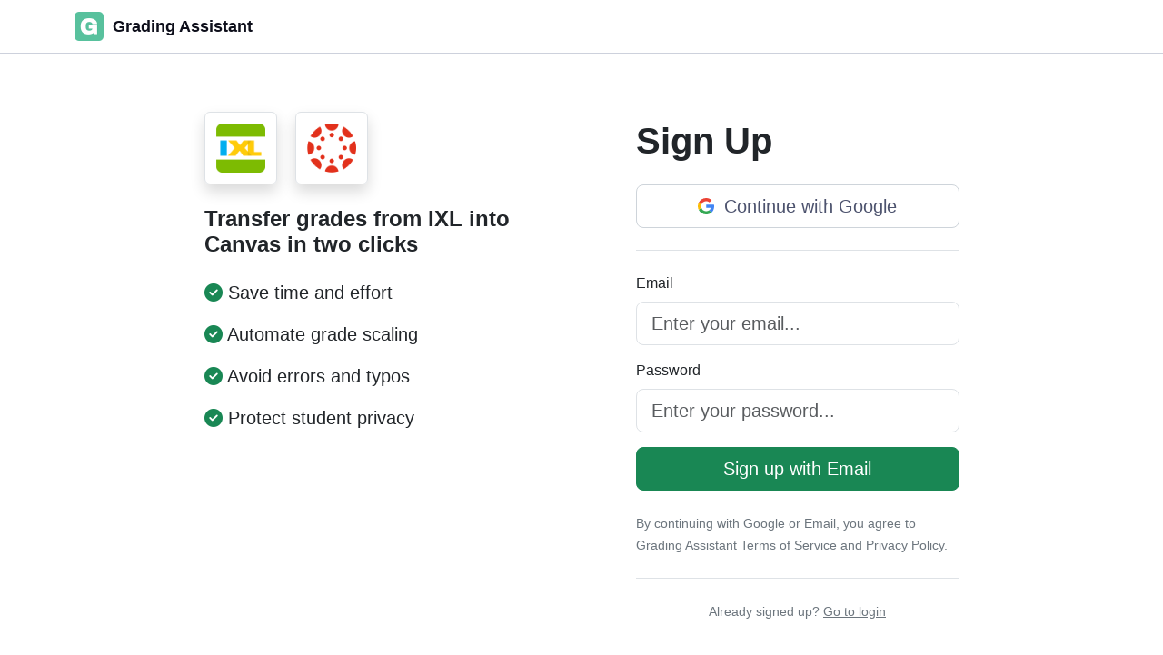

--- FILE ---
content_type: text/html; charset=UTF-8
request_url: https://grade-assistant.com/signup?integration_id=207
body_size: 3090
content:
<!DOCTYPE html>
<html lang="en-US" class="h-100">

<head>
    <title>Grading Assistant Sign Up</title>
    <meta name="description" content="Sign up for Grading Assistant and simplify your grading process. Our Chrome extension makes it easy for teachers to transfer grades from one platform to another, saving you time and effort.">
<meta name="og:title" content="Grading Assistant Sign Up">
<meta name="og:description" content="Easy-to-use Chrome extension that helps teachers save time by automating the grade transfer and scaling process.">
<meta name="og:image" content="https://grade-assistant.com/images/og-index.png">
<meta name="twitter:title" content="Grading Assistant Sign Up">
<meta name="twitter:description" content="Easy-to-use Chrome extension that helps teachers save time by automating the grade transfer and scaling process.">
<meta name="og:image" content="https://grade-assistant.com/images/og-index.png">
<meta name="twitter:card" content="summary_large_image">
<meta name="csrf-param" content="_csrf">
<meta name="csrf-token" content="IpOkGqZJ8k4fp8NMYH5dO2HZWnOUYhp59Tjb6eaF4Z90-tJF9yqYBCrI8B8nGxNvDqwREvI3f0m8bYrelrCPwA==">

<meta charset="UTF-8">
<meta name="viewport" content="width=device-width, initial-scale=1, shrink-to-fit=no">
<link href="/signup" rel="canonical">
<link type="image/x-icon" href="@web/favicon.ico" rel="icon">
<link href="/assets/e482977b/dist/css/bootstrap.css" rel="stylesheet">
<link href="/css/site.css" rel="stylesheet">    <script src="https://js.sentry-cdn.com/a7d9d2fec3034f373a4d66879a9b5e03.min.js" crossorigin="anonymous" type="8278609d74031406840bdd59-text/javascript"></script>
    <!-- Google tag (gtag.js) -->
    <script async src="https://www.googletagmanager.com/gtag/js?id=G-CGPNT76NXM" type="8278609d74031406840bdd59-text/javascript"></script>
    <script type="8278609d74031406840bdd59-text/javascript">
        window.dataLayer = window.dataLayer || [];
        function gtag() { dataLayer.push(arguments); }
        gtag('js', new Date());
        gtag('config', 'G-CGPNT76NXM');
    </script>
    <!-- Google tag (gtag.js) - Google Analytics -->
    <script async src="https://www.googletagmanager.com/gtag/js?id=G-H9S9RMR3Q3" type="8278609d74031406840bdd59-text/javascript">
    </script>
    <script type="8278609d74031406840bdd59-text/javascript">
        window.dataLayer = window.dataLayer || [];
        function gtag() { dataLayer.push(arguments); }
        gtag('js', new Date());
        gtag('config', 'G-H9S9RMR3Q3');
    </script>
    <!-- Twitter conversion tracking base code -->
    <script type="8278609d74031406840bdd59-text/javascript">
        !function (e, t, n, s, u, a) {
            e.twq || (s = e.twq = function () {
                s.exe ? s.exe.apply(s, arguments) : s.queue.push(arguments);
            }, s.version = '1.1', s.queue = [], u = t.createElement(n), u.async = !0, u.src = 'https://static.ads-twitter.com/uwt.js',
                a = t.getElementsByTagName(n)[0], a.parentNode.insertBefore(u, a))
        }(window, document, 'script');
        twq('config', 'og4ry');
    </script>
    <!-- End Twitter conversion tracking base code -->
    <!-- Meta Pixel Code -->
    <script type="8278609d74031406840bdd59-text/javascript">
        !function (f, b, e, v, n, t, s) {
            if (f.fbq) return; n = f.fbq = function () {
                n.callMethod ?
                    n.callMethod.apply(n, arguments) : n.queue.push(arguments)
            };
            if (!f._fbq) f._fbq = n; n.push = n; n.loaded = !0; n.version = '2.0';
            n.queue = []; t = b.createElement(e); t.async = !0;
            t.src = v; s = b.getElementsByTagName(e)[0];
            s.parentNode.insertBefore(t, s)
        }(window, document, 'script',
            'https://connect.facebook.net/en_US/fbevents.js');
        fbq('init', '875193577025371');
        fbq('track', 'PageView');
    </script>
    <noscript><img height="1" width="1" style="display:none"
            src="https://www.facebook.com/tr?id=875193577025371&ev=PageView&noscript=1" /></noscript>
    <!-- End Meta Pixel Code -->

    <!-- Hotjar Tracking Code for https://grade-assistant.com -->
    <script type="8278609d74031406840bdd59-text/javascript">
        (function (h, o, t, j, a, r) {
            h.hj = h.hj || function () { (h.hj.q = h.hj.q || []).push(arguments) };
            h._hjSettings = { hjid: 3676673, hjsv: 6 };
            a = o.getElementsByTagName('head')[0];
            r = o.createElement('script'); r.async = 1;
            r.src = t + h._hjSettings.hjid + j + h._hjSettings.hjsv;
            a.appendChild(r);
        })(window, document, 'https://static.hotjar.com/c/hotjar-', '.js?sv=');
    </script>
</head>

<body class="d-flex flex-column h-100">
        <style>
        .navbar-toggler {
            display: none;
        }
    </style>
    <header id="header">
        <nav id="w0" class="navbar-expand-md bg-white navbar">
<div class="container">
<a class="navbar-brand" href="/"><img src="/images/icon-color.png" height="32px" class="img-responsive"/> <span>Grading Assistant</span></a>
<button type="button" class="navbar-toggler" data-bs-toggle="collapse" data-bs-target="#w0-collapse" aria-controls="w0-collapse" aria-expanded="false" aria-label="Toggle navigation"><span class="navbar-toggler-icon"></span></button>
<div id="w0-collapse" class="collapse navbar-collapse">
</div>
</div>
</nav>    </header>

    <main id="main" class="flex-shrink-0 mb-5" role="main">
        <div class="site-login">
    <div class="container">
        <div class="row justify-content-center mt-5">
            <div class="col-md-4">
                <div class="mt-md-2 pt-md-2 d-md-block d-none">
                
                                            <div class="d-flex">
                            <div class="shadow border rounded text-center align-middle d-flex" style="width:80px; height:80px; margin-right:20px;">
                                <img src="uploads/37/logo.png" width="100%" class="align-middle align-self-center p-2"  />
                            </div>
                            <div class="shadow border rounded text-center align-middle d-flex" style="width:80px; height:80px;">
                                <img src="uploads/32/logo.png" width="100%" class="align-middle align-self-center p-2" />
                            </div>
                        </div>
                        <h4 class="fw-bold pt-4 mb-4">Transfer grades from IXL into Canvas in two clicks</h4>
                     

                    <ul class="list-unstyled">
                        <li class="pb-3 fs-5"><i class="fa-solid fa-circle-check text-success"></i> Save time and effort</li>
                        <li class="pb-3 fs-5"><i class="fa-solid fa-circle-check text-success"></i> Automate grade scaling</li>
                        <li class="pb-3 fs-5"><i class="fa-solid fa-circle-check text-success"></i> Avoid errors and typos</li>
                        <li class="pb-3 fs-5"><i class="fa-solid fa-circle-check text-success"></i> Protect student privacy</li>
                    </ul>

                </div>
            </div>
            <div class="col-md-4 offset-md-1">
                <h1 class="fw-bold pt-4 mb-4">Sign Up</h1>
                                
    <div class="d-grid pb-4 mb-4 border-bottom border-muted">
        <a class="btn btn-lg btn-oauth" href="https://grade-assistant.com/site/auth?authclient=google"><img src="/images/google.svg" alt="Continue with Google" title="Continue with Google" /> Continue with Google</a>    </div>
    
    <form id="signup-page" action="https://grade-assistant.com/signup" method="post">
<input type="hidden" name="_csrf" value="IpOkGqZJ8k4fp8NMYH5dO2HZWnOUYhp59Tjb6eaF4Z90-tJF9yqYBCrI8B8nGxNvDqwREvI3f0m8bYrelrCPwA==">        <div class="mb-3 field-emailsignup-page required">
<label class="form-label" for="emailsignup-page">Email</label>
<input type="text" id="emailsignup-page" class="form-control form-control-lg" name="Auth[email]" placeholder="Enter your email..." aria-required="true">

<div class="invalid-feedback"></div>
</div>        <div class="mb-3 field-passwordsignup-page required">
<label class="form-label" for="passwordsignup-page">Password</label>
<input type="password" id="passwordsignup-page" class="form-control form-control-lg" name="Auth[password]" placeholder="Enter your password..." aria-required="true">

<div class="invalid-feedback"></div>
</div>        <div class="d-grid">
                <button type="submit" class="btn btn-success btn-lg">Sign up with Email</button>        </div>
    </form>    <div class="pt-4 text-secondary">
        <small>By continuing with Google or Email, you agree to Grading Assistant <a class="text-secondary" href="https://grade-assistant.com/page/terms">Terms of Service</a> and <a class="text-secondary" href="https://grade-assistant.com/page/privacy">Privacy Policy</a>.</small>
    </div>
                <div class="pt-4 mt-4 border-top border-muted text-center text-secondary">
                    <small>Already signed up? <a class="text-secondary" href="https://grade-assistant.com/login">Go to login</a></small>
                </div>
            </div>
        </div>
    </div>
</div>
    </main>

    <script src="/assets/552ed564/jquery.js" type="8278609d74031406840bdd59-text/javascript"></script>
<script src="/assets/d12f6c0f/yii.js" type="8278609d74031406840bdd59-text/javascript"></script>
<script src="/assets/d12f6c0f/yii.activeForm.js" type="8278609d74031406840bdd59-text/javascript"></script>
<script src="https://kit.fontawesome.com/43120ac505.js" type="8278609d74031406840bdd59-text/javascript"></script>
<script src="/js/ez-grader.js" type="8278609d74031406840bdd59-text/javascript"></script>
<script src="/assets/e482977b/dist/js/bootstrap.bundle.js" type="8278609d74031406840bdd59-text/javascript"></script>
<script type="8278609d74031406840bdd59-text/javascript">jQuery(function ($) {
jQuery('#signup-page').yiiActiveForm([], {"errorSummary":".alert.alert-danger","errorCssClass":"is-invalid","successCssClass":"is-valid","validationStateOn":"input"});
});</script><script src="/cdn-cgi/scripts/7d0fa10a/cloudflare-static/rocket-loader.min.js" data-cf-settings="8278609d74031406840bdd59-|49" defer></script><script defer src="https://static.cloudflareinsights.com/beacon.min.js/vcd15cbe7772f49c399c6a5babf22c1241717689176015" integrity="sha512-ZpsOmlRQV6y907TI0dKBHq9Md29nnaEIPlkf84rnaERnq6zvWvPUqr2ft8M1aS28oN72PdrCzSjY4U6VaAw1EQ==" data-cf-beacon='{"version":"2024.11.0","token":"ed792fb6b4b442be844699c31ca18724","r":1,"server_timing":{"name":{"cfCacheStatus":true,"cfEdge":true,"cfExtPri":true,"cfL4":true,"cfOrigin":true,"cfSpeedBrain":true},"location_startswith":null}}' crossorigin="anonymous"></script>
</body>

</html>


--- FILE ---
content_type: text/css
request_url: https://grade-assistant.com/css/site.css
body_size: 3553
content:
/* 
.footer {
    background-color: #f5f5f5;
    font-size: .9em;
    height: 60px;
}

.footer > .container {
    padding-right: 15px;
    padding-left: 15px;
}
*/
/* add sorting icons to gridview sort links */
/* align the logout "link" (button in form) of the navbar */
/* CSS for the address bar and search bar */
/* CSS for the main content area */
body {
  font-family: "Open Sans", sans-serif;
  background: #fff;
}

.navbar-brand {
  font-weight: bold;
  font-size: 18px;
  margin-right: 35px;
}

.navbar-brand span {
  margin-left: 5px;
  color: #0e0f1b;
  position: relative;
  bottom: -1px;
}

.text-bg-trial {
  font-size: 14px;
  color: #812828;
  font-weight: 400;
  line-height: 16px;
  padding: 4px 6px;
  border-radius: 4px;
  background-color: #F3A6A6;
}

.text-bg-premium {
  font-size: 14px;
  color: #84561D;
  font-weight: 400;
  line-height: 16px;
  padding: 4px 6px;
  border-radius: 4px;
  background-color: #FBDF8D;
}

.signup-form {
  box-shadow: 0 12px 48px rgba(26, 33, 52, 0.11);
  border-radius: 0.5rem;
}

.btn-oauth {
  background: #fff;
  border: 1px solid #ced4da;
  border-radius: 0.5rem;
  color: #4d536e;
}

.btn-oauth:hover {
  background-color: #f1f1f1;
  border: 1px solid #eee;
}

.btn-oauth img {
  vertical-align: middle;
  height: 18px;
  margin-top: -4px;
  margin-right: 5px;
}

.btn-wide {
  padding-left: 40px !important;
  padding-right: 40px !important;
}

.btn-header {
  color: #fff;
  padding-left: 20px !important;
  padding-right: 20px !important;
  margin-right: 10px;
  font-weight: bold;
}

.btn-header i {
  margin-right: 5px;
}

.btn-header:hover {
  color: #f1f1f1;
}

header {
  border-bottom: 1px solid #cdd1dc;
}

section {
  padding: 100px 0;
}

.plans {
  margin-top: 40px;
  border: 1px solid #cdd1dc;
  border-radius: 8px;
  background-color: #fff;
}

.plan {
  padding: 60px;
}

.plan-q {
  font-size: 12px;
  line-height: 16px;
  text-transform: uppercase;
  color: #6D758D;
}

.plan-name {
  font-size: 29px;
  line-height: 38px;
  font-weight: bold;
}

.plan-desc {
  color: #0E101A;
  font-size: 16px;
  line-height: 22px;
}

.plan-price {
  color: #0E101A;
  font-weight: 600;
  font-size: 32px;
  line-height: 36px;
}

.plan-price-line {
  color: #6D758D;
  font-size: 16px;
}

.plan-feature {
  color: #0E101A;
  font-size: 16px;
  margin: 5px 0;
}

.plan-feature i {
  margin-right: 8px;
  color: #05735a;
}

.plans-border-left {
  border-left: 1px solid #cdd1dc;
}

.section-heading {
  font-size: 2.5rem;
  font-weight: bold;
  line-height: 3rem;
}

.section-subheading {
  font-size: 2rem;
  font-weight: bold;
  letter-spacing: -0.025em;
  line-height: 2.5rem;
}

.section-content {
  font-size: 1.25rem;
  font-style: normal;
  line-height: 1.75rem;
}

.how {
  background-color: #f9faff;
}

.why {
  background-color: #f9faff;
}

.signup {
  background-color: #f9faff;
}

.dark {
  background-color: #333954;
}

.faq {
  background: #fff;
}

.hero h1 {
  font-size: 3rem;
  font-weight: bold;
  line-height: 1.3;
  margin: 0;
}

.hero .sub-headline {
  font-size: 1.125rem;
  font-style: normal;
  line-height: 1.5;
  margin: 0;
}

footer {
  background-color: #f0f2fc;
}

footer a {
  color: #333;
}

footer p {
  color: #555;
}

footer .social {
  font-size: 24px;
}

footer .social span {
  font-size: 14px;
}

footer .social a {
  margin: 5px;
  color: #a8a5a0;
}

footer .social a:hover {
  color: #817f7c;
}

footer .copy {
  font-size: 14px;
  color: #999;
  text-align: center;
}

.menu-profile {
  padding: 5px 15px;
  font-size: 12px;
}

.not-set {
  color: #c55;
  font-style: italic;
}

a.asc:after {
  content: "";
  left: 3px;
  display: inline-block;
  width: 0;
  height: 0;
  border: solid 5px transparent;
  margin: 4px 4px 2px 4px;
  background: transparent;
  border-bottom: solid 7px #212529;
  border-top-width: 0;
}

a.desc:after {
  content: "";
  left: 3px;
  display: inline-block;
  width: 0;
  height: 0;
  border: solid 5px transparent;
  margin: 4px 4px 2px 4px;
  background: transparent;
  border-top: solid 7px #212529;
  border-bottom-width: 0;
}

.grid-view th {
  white-space: nowrap;
}

.hint-block {
  display: block;
  margin-top: 5px;
  color: #999;
}

.error-summary {
  color: #a94442;
  background: #fdf7f7;
  border-left: 3px solid #eed3d7;
  padding: 10px 20px;
  margin: 0 0 15px 0;
}

.nav li>form>button.logout {
  padding-top: 7px;
  color: rgba(255, 255, 255, 0.5);
}

.nav>li>form>button.logout:focus {
  text-decoration: none;
  color: rgba(255, 255, 255, 0.75);
  outline: none;
}

.nav>li>form>button.logout:hover {
  text-decoration: none;
  color: rgba(255, 255, 255, 0.75);
}

.browser-tabs {
  background-color: #DFE1E5;
  height: 40px;
  padding-left: 50px;
}

.browser-tab {
  padding: 4px 25px 3px 15px;
  border-top-right-radius: 6px;
  border-top-left-radius: 6px;
  margin: 10px 5px 0;
  font-size: 14px;
  position: relative;
}

.browser-tab.active {
  background-color: #fff;
}

.tab-icon {
  width: 20px;
  height: 20px;
  background-color: #f1f1f1;
  border-radius: 6px;
}

.tab-name {
  margin-right: 10px;
}

.tab-close {
  position: absolute;
  right: 10px;
  top: 5px;
}

.arrow-top {
  position: fixed;
  top: -40px;
  right: 80px;
  z-index: 0;
  display: none;
}

.arrow-top img {
  width: 250px;
}

.browser-tab-action {
  border-left: 1px solid #8C8E92;
  margin: 15px 0 5px 0;
  padding-left: 15px;
  font-size: 14px;
}

.browser-window {
  width: 800px;
  margin: 0 auto;
  height: 600px;
  border: 1px solid #dbdcdd;
  border-radius: 4px;
  position: relative;
  z-index: 100;
  background-color: #fff;
}

.browser-window .browser-header {
  display: flex;
  align-items: center;
  height: 40px;
  border-bottom: 1px solid #dbdcdd;
}

.browser-window .browser-header .browser-search {
  flex-grow: 1;
  margin-left: 10px;
  position: relative;
}

.browser-window .browser-header .browser-search .browser-lock {
  position: absolute;
  left: 10px;
  top: 8px;
  font-size: 11px;
}

.browser-window .browser-header .browser-search .browser-share {
  position: absolute;
  right: 30px;
  top: 8px;
  font-size: 11px;
}

.browser-window .browser-header .browser-search .browser-star {
  position: absolute;
  right: 10px;
  top: 8px;
  font-size: 11px;
}

.browser-window .browser-header .browser-search input {
  width: 100%;
  font-size: 12px;
  line-height: 16px;
  padding: 5px 15px 5px 30px;
  border: none;
  outline: none;
  background-color: #f1f3f4;
  color: #1f2123;
  border-radius: 10px;
  height: 30px;
}

.browser-window .browser-header .browser-nav {
  display: flex;
  align-items: center;
  height: 100%;
  padding: 0 10px;
}

.browser-window .browser-header .browser-nav .browser-nav-item {
  display: flex;
  align-items: center;
  justify-content: center;
  height: 100%;
  width: 26px;
  height: 26px;
  color: #5e6368;
  text-align: center;
}

.browser-window .browser-header .browser-nav .browser-nav-item img {
  width: 18px;
  height: 18px;
}

.browser-window .browser-header .browser-nav .browser-nav-item:hover {
  background-color: #EDEDEE;
  border-radius: 50%;
}

.browser-window .browser-header .browser-nav .browser-nav-item.not-active {
  color: #bdbfc1;
}

.browser-window .browser-header .browser-nav .browser-nav-item.active {
  background-color: #EDEDEE;
  border-radius: 50%;
}

.browser-window .browser-header .browser-nav .browser-nav-item.focus {
  background-color: #E1E1E2;
}

.browser-window .browser-body {
  height: 100%;
  overflow-y: auto;
  padding: 20px;
  position: relative;
}

.browser-end-screen {
  display: none;
  background-color: rgba(255, 255, 255, 0.98);
  position: absolute;
  width: 100%;
  height: 100%;
  left: 0;
  top: 0;
}

.browser-end-screen ol li {
  padding: 8px 0;
  font-size: 16px;
}

.browser-ext-icon {
  position: relative;
}

.browser-ext-icon .browser-cursor {
  position: absolute;
  bottom: -100px;
  display: none;
  right: 0;
  z-index: 1000;
}

.browser-ext-popup {
  width: 270px;
  height: 150px;
  border: 1px solid #dbdcdd;
  background: #fff;
  position: absolute;
  right: 110px;
  top: 0;
  padding: 10px;
  display: none;
}

.browser-extensions {
  position: relative;
}

.browser-extensions .browser-cursor {
  position: absolute;
  bottom: -150px;
  display: none;
  right: 100px;
  z-index: 1000;
}

.browser-extensions-popup {
  width: 250px;
  border: 1px solid #dbdcdd;
  background: #fff;
  position: absolute;
  right: 90px;
  top: 0;
  padding: 10px;
  display: none;
}

.browser-extensions-popup img {
  vertical-align: top;
}

.browser-extensions-popup span {
  font-size: 14px;
}

.browser-close-popup {
  position: absolute;
  top: 10px;
  right: 10px;
}

.browser-pin-extension.active {
  color: #1E66E1;
}

.skeleton-icon {
  width: 20px;
  height: 20px;
  background-color: #ADAFBA;
  border-radius: 4px;
}

.skeleton-name {
  width: 100%;
  height: 10px;
  background-color: #DEDEE0;
  border-radius: 6px;
  margin-top: 5px;
}

.how-step {
  position: relative;
  width: 30px;
  height: 50px;
}

.how-step span {
  font-weight: bold;
  color: #86e7d1;
  position: absolute;
  left: 0px;
  top: 4px;
  font-size: 50px;
  line-height: 1;
  margin: 0 auto;
}

.how-step span:last-child {
  color: #0e0f1b;
  font-size: 50px;
  left: 4px;
  top: 0px;
}

.platform-item {
  width: 70px;
  height: 70px;
  background-color: #fff;
  padding: 10px;
  border-radius: 6px;
  box-shadow: 0 4px 16px rgba(26, 33, 52, 0.08);
  text-align: center;
  vertical-align: middle;
  margin-right: 10px;
  margin-bottom: 10px;
  display: inline-block;
}

.platform-item img {
  min-width: 50px;
  height: auto;
}

.platform-request {
  width: 140px;
  height: 70px;
  background-color: #fff;
  padding: 10px;
  border-radius: 6px;
  box-shadow: 0 4px 16px rgba(26, 33, 52, 0.08);
  text-align: center;
  vertical-align: middle;
  margin-right: 10px;
  margin-bottom: 10px;
  display: inline-block;
}

.faq-card {
  border: 1px solid #e7e9f5;
  border-radius: 8px;
  color: #0e101a;
  margin-bottom: 8px;
  padding: 24px;
  font-size: 18px;
}

.faq-card div:first-child {
  font-weight: bold;
}

.benefits {
  font-size: 20px;
}

.benefit-icon {
  margin-right: 20px;
  position: relative;
  padding: 5px;
  width: 50px;
  height: 50px;
  text-align: center;
}

.benefit-icon i {
  color: #86e7d1;
  position: absolute;
  left: 0px;
  top: 4px;
  font-size: 40px;
  margin: 0 auto;
}

.benefit-icon i:last-child {
  color: #0e0f1b;
  font-size: 40px;
  left: 4px;
  top: 0px;
}

.connect-icon {
  position: relative;
  padding: 5px;
  width: 50px;
  height: 50px;
  text-align: center;
}

.connect-icon i {
  color: #fff;
  position: absolute;
  left: 0px;
  top: 4px;
  font-size: 40px;
  margin: 0 auto;
}

.connect-icon i:last-child {
  color: #86e7d1;
  font-size: 40px;
  left: 4px;
  top: 0px;
}

.benefit-label {
  font-size: 1.25rem;
  font-style: normal;
  line-height: 1.75rem;
  margin: 0;
  color: #0e101a;
  margin-top: 10px;
}

.school nav {
  background-color: #f2f2f2;
  border-radius: 4px;
  padding: 5px 10px;
  font-size: 12px;
  display: inline-block;
  width: auto;
  margin: 20px 0;
}

.school nav ol {
  padding-bottom: 0;
  margin-bottom: 0;
}

.school nav ol a {
  text-decoration: none;
  color: #575757;
}

.school nav ol a:hover {
  text-decoration: underline;
}

.help-post nav {
  background-color: #f2f2f2;
  border-radius: 4px;
  padding: 5px 10px;
  font-size: 12px;
  display: inline-block;
  width: auto;
  margin: 20px 0;
}

.help-post nav ol {
  padding-bottom: 0;
  margin-bottom: 0;
}

.help-post nav ol a {
  text-decoration: none;
  color: #575757;
}

.help-post nav ol a:hover {
  text-decoration: underline;
}

.help-post .help-content {
  font-size: 18px;
  line-height: 1.6;
}

.help-post .help-content img {
  max-width: 100%;
}

.help-post .help-related li {
  margin-bottom: 5px;
}

.help-post .help-related li a {
  font-size: 14px;
  text-decoration: none;
}

.help-post .help-related li a:hover {
  text-decoration: underline;
}

.help-categories {
  list-style: none;
  margin-top: 10px;
  margin-left: 0;
  padding-left: 0;
}

.help-categories li {
  margin-bottom: 20px;
}

.help-categories li a {
  text-decoration: none;
  font-size: 18px;
  position: relative;
  padding-left: 40px;
  color: #575757;
}

.help-categories li a .help-icon {
  position: absolute;
  left: 0;
  width: 30px;
  font-size: 20px;
}

.help-categories li a .help-icon i {
  color: #86e7d1;
  position: absolute;
  left: -2px;
  top: 7px;
}

.help-categories li a .help-icon i:last-child {
  color: #0e0f1b;
  left: 0px;
  top: 5px;
}

.help-categories li.active a {
  font-weight: bold;
}

.help-item-card {
  height: 140px;
  width: 100%;
  display: block;
  background-color: #fff;
  padding: 20px;
  border-radius: 6px;
  box-shadow: 0 4px 16px rgba(26, 33, 52, 0.08);
  margin-bottom: 20px;
  text-decoration: none;
  position: relative;
  border-left: 4px solid #ccc;
}

.help-item-card .help-item-name {
  display: block;
  color: #0e0f1b;
  letter-spacing: 0.005em;
  font-size: 18px;
  line-height: 1.6;
}

.help-item-card .help-item-link {
  display: block;
  position: absolute;
  bottom: 20px;
  font-size: 12px;
}

.help-item-card:hover {
  border-left-color: #59c09d;
  box-shadow: 0 4px 16px rgba(26, 33, 52, 0.16);
}

.help-category {
  text-align: center;
  color: #2E3543;
  margin-bottom: 30px;
}

.help-category a {
  text-decoration: none;
  color: #2E3543;
  padding: 20px;
  display: block;
  width: 100%;
}

.help-category a:hover {
  background-color: #f1f1f1;
  border-radius: 6px;
}

.help-category .help-name {
  color: #2E3543;
  font-size: 21px;
  margin-bottom: 20px;
  padding-left: 120px;
  padding-top: 20px;
}

.help-category .help-icon {
  position: relative;
  width: auto;
  text-align: center;
  margin: 0 auto;
}

.help-category .help-icon i {
  color: #86e7d1;
  position: absolute;
  left: 0px;
  top: 4px;
  font-size: 70px;
  margin: 0 auto;
}

.help-category .help-icon i:last-child {
  color: #0E101A;
  font-size: 70px;
  left: 4px;
  top: 0px;
}

.payment-card {
  background-color: #fff;
  padding: 10px 20px;
  border: 1px solid #ccc;
  margin-bottom: 10px;
}

.payment-card .payment-type-name {
  font-weight: bold;
}

.members-count {
  margin-bottom: 5px;
  font-size: 14px;
  color: #333;
}

.members {
  border: 1px solid #E2E2E3;
  border-radius: 6px;
  padding: 10px;
}

.members .summary {
  display: none;
}

.members table {
  margin-bottom: 0px;
}

.members table thead {
  background-color: #F8FAFE;
}

.members table thead tr {
  padding: 5px 0;
}

.members table thead tr th {
  color: #96A8E7;
}

.members table thead tr th a {
  color: #24263D;
  text-decoration: none;
  font-weight: bold;
  display: block;
  border-right: 1px solid #CDD0E2;
}

.members table thead tr th:last-child a {
  border-right: 0;
}

.members table tr,
.members table th,
.members table td {
  border: 0;
}

.members table tr {
  cursor: pointer;
  border-bottom: 1px solid #EAEDF6;
}

.members table tr td {
  padding: 10px;
}

.members table tr:hover {
  background: #F0F1FA;
}

.members table tr:last-child {
  border-bottom: 0;
}

.school-request {
  background-color: #f9faff;
  border-top: 5px solid #86e7d1;
}

.onboarding-step {
  border-radius: 6px;
  box-shadow: 0 4px 16px rgba(26, 33, 52, 0.08);
  padding: 40px;
  border: 1px solid #f1f1f1;
}

.page h2 {
  font-weight: bold;
  font-size: 18px !important;
}

.page h3 {
  font-weight: bold;
}

.platform-card {
  display: block;
  align-content: center;
  align-items: flex-start;
  -moz-column-gap: 1rem;
  grid-column-gap: 1rem;
  column-gap: 1rem;
  display: grid;
  grid-template-columns: 50px 1fr;
  padding: 1rem;
  text-decoration: none;
  color: #000;
  background-color: #fff;
  padding: 10px;
  border-radius: 6px;
  box-shadow: 0 4px 16px rgba(26, 33, 52, 0.08);
  margin-bottom: 20px;
  min-height: 105px;
  border: 1px solid #f1f1f1;
}

.platform-card:hover {
  box-shadow: 0 4px 16px rgba(26, 33, 52, 0.16);
  color: #000;
}

.platform-card-logo {
  display: flex;
  width: 50px;
}

.platform-card-logo img {
  width: 50px;
}

.platform-card-name {
  -webkit-box-orient: vertical;
  display: -webkit-box;
  overflow: hidden;
  font-weight: bold;
}

.platform-card-types {
  -webkit-box-orient: vertical;
  display: -webkit-box;
  overflow: hidden;
  color: #555;
  font-size: 14px;
}

.platform-card-types .platform-card-type {
  margin-right: 20px;
}

.platform-card-types .platform-card-type i {
  color: #ccc;
}

.page-content {
  font-size: 16px;
  line-height: 1.65;
  max-width: 650px;
}

.platform-card-tags {
  margin-top: 5px;
  display: block;
}

.platform-card-tag-new {
  background-color: #dce7e4;
  color: #438952;
  padding: 3px 6px;
  font-size: 11px;
  border-radius: 4px;
}

.platform-card-tag-update {
  background-color: #fae8d6;
  color: #e44232;
  padding: 3px 6px;
  font-size: 11px;
  border-radius: 4px;
}

.platform-request-block {
  background-color: #fafafa;
  padding: 20px;
  text-align: center;
  max-width: 600px;
  margin: 30px auto 0;
  border-radius: 4px;
}

.platform-request-block a {
  color: #333;
}

.platform-request-block a:hover {
  text-decoration: none;
}

.platform-filters {
  margin-top: 10px;
}

.platform-filters li {
  margin-bottom: 5px;
}

.platform-filters li a {
  border-radius: 4px;
  padding: 8px 25px;
  display: block;
  text-decoration: none;
  color: #575757;
}

.platform-filters li a:hover {
  background-color: #f0f2fc;
}

.platform-filters li a.active {
  background-color: #f0f2fc;
  font-weight: bold;
}

.integration-steps .integration-step {
  padding: 20px;
  margin-bottom: 10px;
  font-weight: bold;
  background-color: #fff;
  border: 1px solid #cdd1dc;
  border-radius: 6px;
  font-size: 18px;
}

.integration-steps .integration-step i {
  color: #95928e;
  font-size: 22px;
}

.integration-steps .integration-step span {
  font-weight: normal;
  color: #95928e;
}

.ez-calculator .form-group label {
  font-weight: bold;
  margin-bottom: 10px;
}

.ez-calculator .options {
  background-color: #edf5ff;
  padding: 20px;
  border-radius: 6px;
}

.ez-calculator .options .options-head {
  font-weight: bold;
  margin-bottom: 10px;
  font-size: 16px;
}

.ez-calculator .ez-calculator-action {
  background: #f9faff;
  padding: 20px;
  border-radius: 6px;
  margin-bottom: 20px;
}

.ez-calculator .ez-calculator-action .ez-calculator-result {
  margin-top: 40px;
}

.ez-calculator .ez-calculator-action .ez-calculator-result .result-content {
  font-size: 60px;
  line-height: 1;
}

.ez-calculator .ez-calculator-action .ez-calculator-result .result-head {
  font-weight: bold;
  margin-bottom: 10px;
}

.ez-calculator .ez-calculator-table {
  margin-top: 20px;
}

.ez-calculator .ez-calculator-table .table-head {
  font-weight: bold;
  margin-bottom: 10px;
  font-size: 16px;
}

.ez-calculator .ez-calculator-table table {
  text-align: center;
}

.ez-calculator .ez-calculator-table table thead {
  background-color: #f9faff;
}

.ez-calculator .ez-calculator-table table thead th {
  padding: 10px;
}

.ez-calculator .ez-calculator-howto {
  margin-top: 47px;
  border-radius: 6px;
  color: #333;
  border: 1px solid #ccc;
  padding: 20px;
  font-size: 14px;
}

.ez-calculator .ez-calculator-howto h3 {
  font-weight: bold;
  margin-bottom: 10px;
  font-size: 16px;
}

.ez-calculator .ez-calculator-howto ul {
  margin-bottom: 0;
}

.ez-calculator .ez-calculator-howto ul li {
  margin-bottom: 5px;
}

.ez-calculator .ez-content h3 {
  font-weight: bold;
  margin-bottom: 10px;
  font-size: 16px;
}

.ez-calculator .ez-content .tab-pane {
  padding: 30px 20px 20px;
  border: 1px solid #dee2e6;
  border-top: 0;
  margin-top: -1px;
}

.ez-calculator .ez-content .tab-pane table thead {
  background-color: #f9faff;
}

.map-block-head {
  font-size: 12px;
  color: #393939;
  font-family: Helvetica, Arial, sans-serif;
}

/*# sourceMappingURL=site.css.map */

--- FILE ---
content_type: application/javascript
request_url: https://grade-assistant.com/js/ez-grader.js
body_size: 1226
content:
// Initialize variables
const calculator = {
    numQuestions: 15,
    numWrongs: 0,
    scales: {
      letter: {
        label: '',
        formatter: value => {
          if (value >= 90) {
            return 'A';
          } else if (value >= 80) {
            return 'B';
          } else if (value >= 70) {
            return 'C';
          } else if (value >= 60) {
            return 'D';
          } else {
            return 'F';
          }
        }
      },
      letterPlus: {
        label: '',
        formatter: value => {
          if (value >= 97) {
            return 'A+';
          } else if (value >= 93) {
            return 'A';
          } else if (value >= 90) {
            return 'A-';
          } else if (value >= 87) {
            return 'B+';
          } else if (value >= 83) {
            return 'B';
          } else if (value >= 80) {
            return 'B-';
          } else if (value >= 77) {
            return 'C+';
          } else if (value >= 73) {
            return 'C';
          } else if (value >= 70) {
            return 'C-';
          } else if (value >= 67) {
            return 'D+';
          } else if (value >= 63) {
            return 'D';
          } else if (value >= 60) {
            return 'D-';
          } else {
            return 'F';
          }
        }
      },
      gpa1: {
        label: '',
        formatter: value => {
          if (value >= 90) {
            return '4';
          } else if (value >= 80) {
            return '3';
          } else if (value >= 70) {
            return '2';
          } else if (value >= 60) {
            return '1';
          } else {
            return '0';
          }
        }
      },
      gpa2: {
        label: '',
        formatter: value => {
          if (value >= 97) {
            return '4.0';
          } else if (value >= 93) {
            return '3.9';
          } else if (value >= 90) {
            return '3.7';
          } else if (value >= 87) {
            return '3.3';
          } else if (value >= 83) {
            return '3.0';
          } else if (value >= 80) {
            return '2.7';
          } else if (value >= 77) {
            return '2.3';
          } else if (value >= 73) {
            return '2.0';
          } else if (value >= 70) {
            return '1.7';
          } else if (value >= 67) {
            return '1.3';
          } else if (value >= 63) {
            return '1.0';
          } else if (value >= 60) {
            return '0.7';
          } else {
            return '0.0';
          }
        }
      },
      gpa3: {
        label: '',
        formatter: value => {
          if (value >= 97) {
            return '4.00';
          } else if (value >= 93) {
            return '4.00';
          } else if (value >= 90) {
            return '3.67';
          } else if (value >= 87) {
            return '3.33';
          } else if (value >= 83) {
            return '3.00';
          } else if (value >= 80) {
            return '2.67';
          } else if (value >= 77) {
            return '2.33';
          } else if (value >= 73) {
            return '2.00';
          } else if (value >= 70) {
            return '1.67';
          } else if (value >= 67) {
            return '1.33';
          } else if (value >= 63) {
            return '1.00';
          } else if (value >= 60) {
            return '0.67';
          } else {
            return '0.00';
          }
        }
      }
    },
    scale: 'letter',
    decimals: 0,
    showChart: 1
  };
  

  

  document.addEventListener("DOMContentLoaded", function(){
    // ....
    calculator.numQuestions = parseInt(document.getElementById('numQuestions').value);
    calculator.numWrongs = parseInt(document.getElementById('numWrongs').value);
    calculator.calculateGrade();
   
  });

  // Event listener for input fields
  document.getElementById('numQuestions').addEventListener('input', function() {
    calculator.numQuestions = parseInt(this.value) || 0; // Convert input value to integer or 0 if NaN
    calculator.calculateGrade();
  });
  
  document.getElementById('numWrongs').addEventListener('input', function() {
    calculator.numWrongs = parseInt(this.value) || 0; // Convert input value to integer or 0 if NaN
    calculator.calculateGrade();
  });
  
  // Event listener for buttons
  document.getElementById('plusButton').addEventListener('click', function() {
    if(calculator.numWrongs < calculator.numQuestions){
      calculator.numWrongs++;
      document.getElementById('numWrongs').value = calculator.numWrongs;
      calculator.calculateGrade();
    }
  });
  
  document.getElementById('minusButton').addEventListener('click', function() {
    if (calculator.numWrongs > 0) {
      calculator.numWrongs--;
      document.getElementById('numWrongs').value = calculator.numWrongs;
      calculator.calculateGrade();
    }
  });
  let count = 0;
  document.getElementById('resetButton').addEventListener('click', function() {
      calculator.numWrongs = 0;
      document.getElementById('numWrongs').value = calculator.numWrongs;

        // Increment counter on each button click
        count++;
        // If button has been clicked 5 times
        if(count === 3) {
          // Call the myModal.show() function
             var myModal = new bootstrap.Modal(document.getElementById('exampleModal'));
          if(myModal){

          myModal.show();
        }
          // Optionally reset the count if you want this to be repeatable
          count = 0;
        }
    
    
      calculator.calculateGrade();
  });
  // Event listener for options
  document.getElementById('scale').addEventListener('change', function() {
    calculator.scale = this.value;
    calculator.calculateGrade();
  });
  
  document.getElementById('decimals').addEventListener('change', function() {
    calculator.decimals = this.checked;
    calculator.calculateGrade();
  });
  
  document.getElementById('showChart').addEventListener('change', function() {
    calculator.showChart = this.checked;
    if (calculator.showChart) {
      document.getElementById('tableView').style.display = 'block';
    } else {
      document.getElementById('tableView').style.display = 'none';
    }
  });


// Function to calculate percentage and scaled grade



calculator.calculateGrade = function() {
  let percentage;
  if(this.decimals === true){
    //percentage = (((this.numQuestions - this.numWrongs) / this.numQuestions) * 100).toFixed(2);
    percentage = Math.round(((((this.numQuestions - this.numWrongs) / this.numQuestions) * 100) + Number.EPSILON) * 100) / 100;
  }else{
    percentage = parseInt(((this.numQuestions - this.numWrongs) / this.numQuestions) * 100);
  }
  const scale = this.scales[this.scale];
  const scaledGrade = scale.formatter(percentage, percentage); //this.decimals);
  calculator.updateTable();
  // Update result and table
  document.getElementById('result').innerHTML = `${percentage}%  (${scaledGrade})`;
  //document.getElementById('table').innerHTML += `<tr><td>${this.numWrongs}</td><td>${percentage.toFixed(this.decimals)}</td><td>${this.numQuestions - this.numWrongs}</td><td>${scaledGrade} ${scale.label}</td></tr>`;
};

// Function to update table
calculator.updateTable = function() {
  const table = document.getElementById('table');
  table.innerHTML = '';
  for (let i = 0; i <= this.numQuestions; i++) {
    let percentage;
    if(this.decimals === true){
      //percentage = (((this.numQuestions - i) / this.numQuestions) * 100).toFixed(2);
      percentage = Math.round(((((this.numQuestions - i) / this.numQuestions) * 100) + Number.EPSILON) * 100) / 100;  
    }else{
      percentage = parseInt(((this.numQuestions - i) / this.numQuestions) * 100);
    }
    const correctQuestions = this.numQuestions-i;
    const wrongQuestions = i;
    const scale = this.scales[this.scale];
    const correctQuestion = this.numQuestions - this.numWrongs; 
    const scaledGrade = scale.formatter(percentage, percentage); //this.decimals);
    table.innerHTML += `<tr ${correctQuestion == correctQuestions ? 'class="table-success"' : ''}><td>${correctQuestions}</td><td>${wrongQuestions}</td><td>${percentage}</td><td>${scaledGrade} ${scale.label}</td></tr>`;
    
  }
};


// Function to update scale options
calculator.updateScaleOptions = function() {
    const scaleOptions = Object.keys(this.scales);
    const selectElement = document.getElementById('scale');
    // Clear existing options
    selectElement.innerHTML = '';

    // Add new options
    scaleOptions.forEach(scale => {
        const optionElement = document.createElement('option');
        optionElement.value = scale;
        optionElement.text = scale;
        selectElement.appendChild(optionElement);
    });

    // Select the current scale
    selectElement.value = this.scale;
};

 
// Initialize scale and decimals options
//calculator.calculateGrade();
//calculator.updateScaleOptions();
//calculator.updateDecimalsOptions();



--- FILE ---
content_type: image/svg+xml
request_url: https://grade-assistant.com/images/google.svg
body_size: 248
content:
<svg xmlns="http://www.w3.org/2000/svg" xmlns:xlink="http://www.w3.org/1999/xlink"  width="32" height="32" viewBox="0 0 16 16" fill="none"><g clip-path="url(#clip0)"><path d="M16.0008 8.17753C16.0008 7.51976 15.9463 7.03976 15.8285 6.54199H8.16406V9.51085H12.6629C12.5722 10.2486 12.0824 11.3598 10.994 12.1064L10.9787 12.2058L13.4021 14.0456L13.5699 14.062C15.1119 12.6664 16.0008 10.6131 16.0008 8.17753Z" fill="#4285F4"></path><path d="M8.1636 15.9999C10.3676 15.9999 12.218 15.2887 13.5695 14.0621L10.9935 12.1065C10.3042 12.5776 9.37899 12.9065 8.1636 12.9065C6.00489 12.9065 4.17272 11.5109 3.5196 9.58203L3.42386 9.59L0.904047 11.5011L0.871094 11.5909C2.21348 14.2042 4.97084 15.9999 8.1636 15.9999Z" fill="#34A853"></path><path d="M3.52021 9.5824C3.34788 9.08463 3.24815 8.55126 3.24815 8.00017C3.24815 7.44903 3.34788 6.91572 3.51115 6.41795L3.50658 6.31193L0.95518 4.37012L0.871703 4.40903C0.31844 5.49349 0.000976562 6.71129 0.000976562 8.00017C0.000976562 9.28906 0.31844 10.5068 0.871703 11.5913L3.52021 9.5824Z" fill="#FBBC05"></path><path d="M8.16364 3.09331C9.6965 3.09331 10.7305 3.7422 11.3201 4.28446L13.6239 2.08C12.209 0.791114 10.3677 0 8.16364 0C4.97087 0 2.21349 1.79554 0.871094 4.40885L3.51054 6.41777C4.17274 4.48888 6.00492 3.09331 8.16364 3.09331Z" fill="#EB4335"></path></g><defs><clipPath id="clip0"><rect width="16" height="16" fill="white"></rect></clipPath></defs></svg>